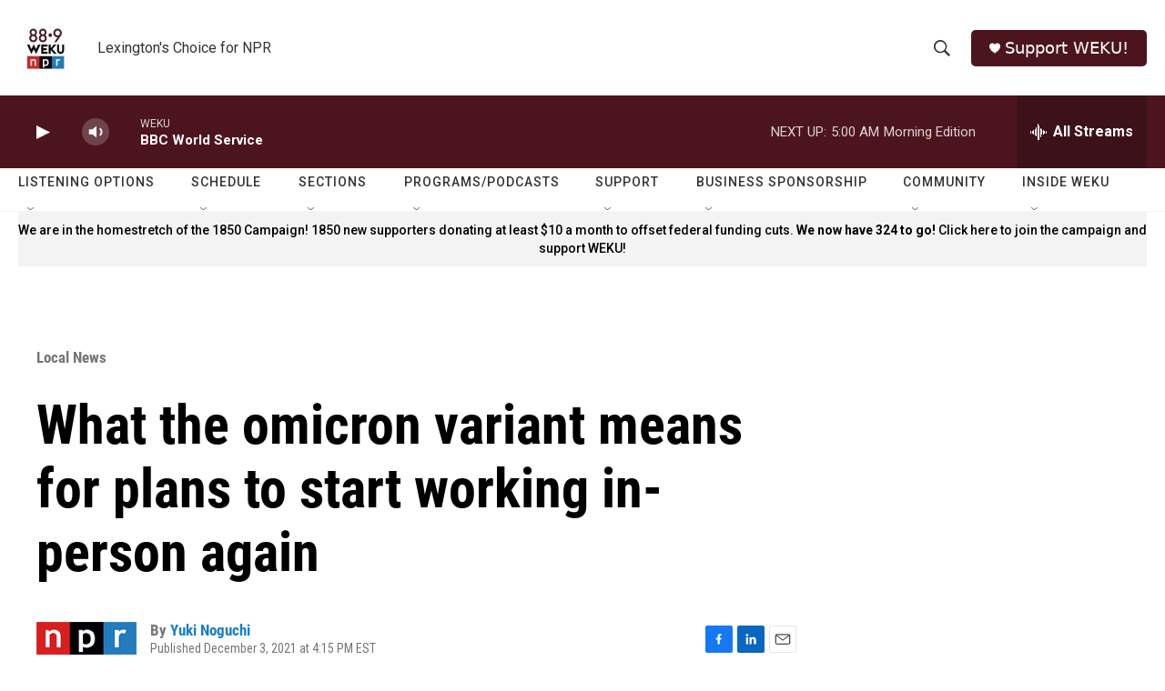

--- FILE ---
content_type: text/html; charset=utf-8
request_url: https://www.google.com/recaptcha/api2/aframe
body_size: 267
content:
<!DOCTYPE HTML><html><head><meta http-equiv="content-type" content="text/html; charset=UTF-8"></head><body><script nonce="OaAs6xhrjJ54ZSxrm3fjQg">/** Anti-fraud and anti-abuse applications only. See google.com/recaptcha */ try{var clients={'sodar':'https://pagead2.googlesyndication.com/pagead/sodar?'};window.addEventListener("message",function(a){try{if(a.source===window.parent){var b=JSON.parse(a.data);var c=clients[b['id']];if(c){var d=document.createElement('img');d.src=c+b['params']+'&rc='+(localStorage.getItem("rc::a")?sessionStorage.getItem("rc::b"):"");window.document.body.appendChild(d);sessionStorage.setItem("rc::e",parseInt(sessionStorage.getItem("rc::e")||0)+1);localStorage.setItem("rc::h",'1769149014187');}}}catch(b){}});window.parent.postMessage("_grecaptcha_ready", "*");}catch(b){}</script></body></html>